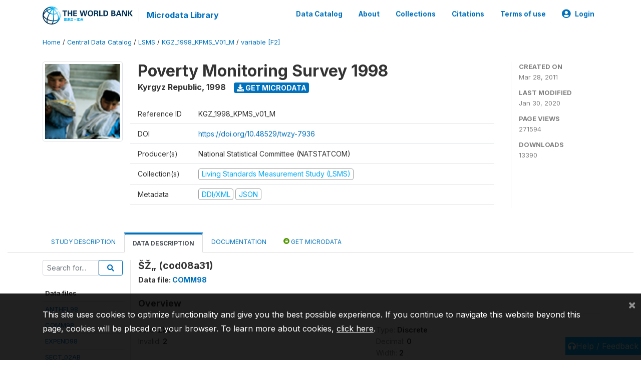

--- FILE ---
content_type: application/javascript; charset=utf-8
request_url: https://by2.uservoice.com/t2/136660/web/track.js?_=1769013929774&s=0&c=__uvSessionData0&d=eyJlIjp7InUiOiJodHRwczovL21pY3JvZGF0YS53b3JsZGJhbmsub3JnL2luZGV4LnBocC9jYXRhbG9nLzI4My92YXJpYWJsZS9GMi9WMzA1P25hbWU9Y29kMDhhMzEiLCJyIjoiIn19
body_size: 22
content:
__uvSessionData0({"uvts":"d30cefd4-fcab-45ab-7a7a-a2887a4b19fc"});